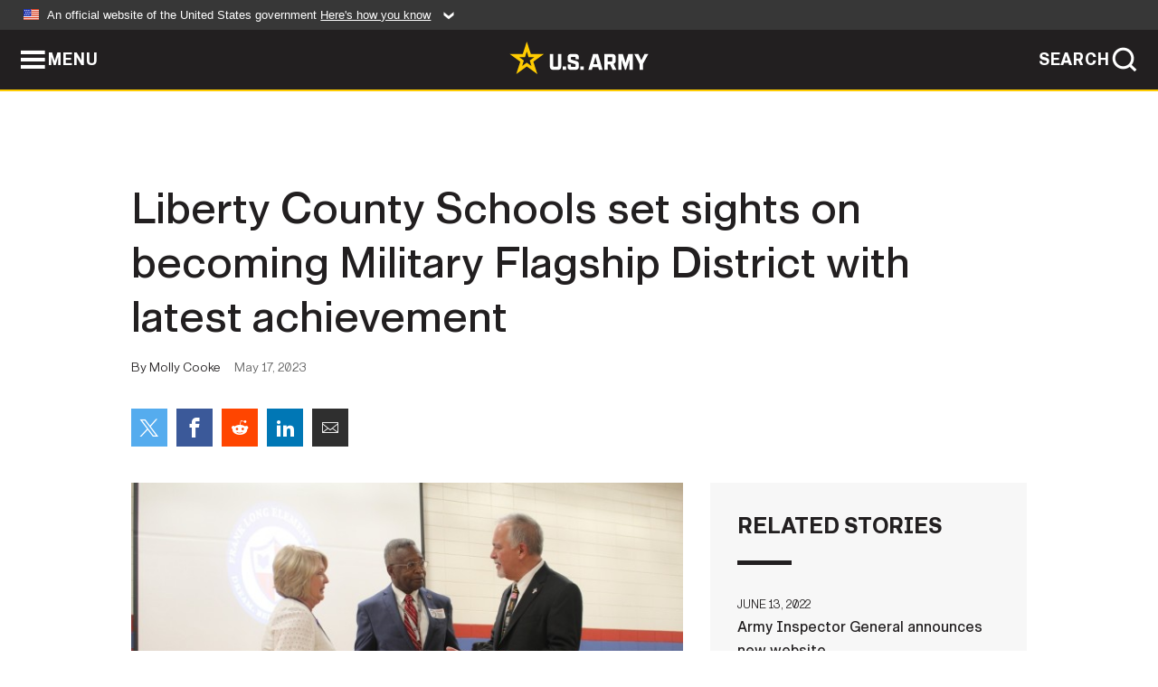

--- FILE ---
content_type: text/html; charset=UTF-8
request_url: https://www.army.mil/article/266792/liberty_county_schools_set_sights_on_becoming_military_flagship_district_with_latest_achievement
body_size: 4488
content:
<!DOCTYPE html>
<html lang="en">
<head>
    <meta charset="UTF-8">
    <meta content='width=device-width, initial-scale=1.0' name='viewport' />
    <meta name="apple-itunes-app" content="app-id=342689843">
    <meta property="og:title" content="Liberty County Schools set sights on becoming Military Flagship District with latest achievement" />
<meta property="og:type" content="article" />
<meta property="og:description" content="The gymnasium of Hinesville’s Frank Long Elementary School buzzed with excitement Monday morning as students, faculty and community leaders celebrated t..." />
<meta property="og:site_name" content="www.army.mil" />
<meta property="og:image" content="https://api.army.mil/e2/c/images/2023/05/17/a092740e/max1200.jpg" />
<meta property="og:headline" content="Liberty County Schools set sights on becoming Military Flagship District with latest achievement" />
<meta property="twitter:card" content="summary_large_image" />
<meta property="twitter:site" content="@USArmy" />
<meta property="twitter:title" content="Liberty County Schools set sights on becoming Military Flagship District with latest achievement" />
<meta property="twitter:description" content="The gymnasium of Hinesville’s Frank Long Elementary School buzzed with excitement Monday morning as students, faculty and community leaders celebrated t..." />
<meta property="twitter:image" content="https://api.army.mil/e2/c/images/2023/05/17/a092740e/max1200.jpg" />
<meta property="og:url" content="https://www.army.mil/article/266792/liberty_county_schools_set_sights_on_becoming_military_flagship_district_with_latest_achievement" />

    <title>Liberty County Schools set sights on becoming Military Flagship District with latest achievement &#124; Article &#124; The United States Army</title>
    <meta name="description" content="The gymnasium of Hinesville’s Frank Long Elementary School buzzed with excitement Monday morning as students, faculty and community leaders celebrated t...">
    <meta property="article:published_time" content="2023-05-17T15:14:29-05:00" />
    <meta property="article:modified_time" content="2023-05-17T15:14:29-05:00" />
    <link rel="canonical" href="https://www.army.mil/article/266792/liberty_county_schools_set_sights_on_becoming_military_flagship_district_with_latest_achievement">
    <link rel="amphtml" href="https://www.army.mil/article-amp/266792/liberty_county_schools_set_sights_on_becoming_military_flagship_district_with_latest_achievement"/>
    <link rel="stylesheet" href="/e2/global/rv7/topnav/navbar.css">
    <link rel="stylesheet" href="/e2/global/rv7/footer/footer.css">
    <link rel="stylesheet" href="/css/article.css?id=05631edaec0f9b6cde4e0b0469a45dbb">
    <link rel="apple-touch-icon" href="/e2/images/rv7/army_star_icon_60.png">
    <link rel="apple-touch-icon" sizes="76x76" href="/e2/images/rv7/army_star_icon_76.png">
    <link rel="apple-touch-icon" sizes="120x120" href="/e2/images/rv7/army_star_icon_120.png">
    <link rel="apple-touch-icon" sizes="152x152" href="/e2/images/rv7/army_star_icon_152.png">
</head>
<body class="army-font">
    <!--[if lt IE 9]>
<div class="oldie-warning">
    <p class="warning">!</p>
      <p>Your version of Internet Explorer is out of date. It has known security flaws and can cause issues displaying content on this page, and other websites.</p>
      <p><a href="/upgrade" title="Learn how to update your browser">Learn how to update your browser</a></p>
</div>
<![endif]-->    <div class='article-container wrapper'>
        <div class="container">
            <div class="inner-container" role="main">
                <div id="article-top" class="row">
                    <div class="span12">
                        <h1>Liberty County Schools set sights on becoming Military Flagship District with latest achievement</h1>
                        <p class="small">By Molly Cooke<span>May 17, 2023</span></p>
                        <section class="alt-social-bar">
  <ul>
        <li class="social-button-sm twitter-button">
            <a rel="noopener noreferrer" target="_blank" href="https://twitter.com/share?url=https%3A%2F%2Fwww.army.mil%2Farticle%2F266792%2Fliberty_county_schools_set_sights_on_becoming_military_flagship_district_with_latest_achievement&amp;text=Liberty%20County%20Schools%20set%20sights%20on%20becoming%20Military%20Flagship%20District%20with%20latest%20achievement"><span role="img">Share on Twitter</span></a>
        </li>
        <li class="social-button-sm facebook-button">
            <a rel="noopener noreferrer" target="_blank" href="https://www.facebook.com/sharer/sharer.php?u=https%3A%2F%2Fwww.army.mil%2Farticle%2F266792%2Fliberty_county_schools_set_sights_on_becoming_military_flagship_district_with_latest_achievement"><span role="img">Share on Facebook</span></a>
        </li>
        <li class="social-button-sm reddit-button">
            <a rel="noopener noreferrer" target="_blank" href="https://www.reddit.com/submit?url=https%3A%2F%2Fwww.army.mil%2Farticle%2F266792%2Fliberty_county_schools_set_sights_on_becoming_military_flagship_district_with_latest_achievement"><span role="img">Share on Reddit</span></a>
        </li>
        <li class="social-button-sm linkedin-button">
            <a rel="noopener noreferrer" target="_blank" href="https://www.linkedin.com/cws/share?url=https%3A%2F%2Fwww.army.mil%2Farticle%2F266792%2Fliberty_county_schools_set_sights_on_becoming_military_flagship_district_with_latest_achievement"><span role="img">Share on LinkedIn</span></a>
        </li>
        <li class="social-button-sm email-button">
            <a rel="noopener noreferrer" target="_blank" href="mailto:?Subject=Liberty%20County%20Schools%20set%20sights%20on%20becoming%20Military%20Flagship%20District%20with%20latest%20achievement&amp;body=https%3A%2F%2Fwww.army.mil%2Farticle%2F266792%2Fliberty_county_schools_set_sights_on_becoming_military_flagship_district_with_latest_achievement"><span role="img">Share via Email</span></a>
        </li>
        </ul>
    </section>                    </div>
                </div>
                <div class="two-column-body">
                    <div class="left-column">
                        
                        <div class="article-body rich-text-element bodytext">
                            <div class="ql-editor">
                                <div class="editor-image single">
                      <figure class="photo cur-photo">
          <span class="centered-image">
            <span class="img-container">
              <a class="rich-text-img-link" href="https://api.army.mil/e2/c/images/2023/05/17/a092740e/original.jpg" target="_blank" rel="noopener">
                <img alt="Liberty County Schools set sights on becoming Military Flagship District with latest achievement"
                data-full-desc="Georgia State Superintendent Richard Woods (right) presents Frank Long Elementary principal, Dr. Debra Sukaratana (left) and Liberty County Schools Superintendent Dr. Franklin Perry (center) with a Military Flagship School banner, May 15 at Frank Long Elementary School in Hinesville. The banner, which will be placed within the school, signifies the school&amp;#39;s faculty and staff commitment to the Army families and students of Fort Stewart-Hunter Army Airfield. (Courtesy Photo)" src="https://api.army.mil/e2/c/images/2023/05/17/a092740e/size0-full.jpg" />
              </a>
                          </span>
          </span>
          <figcaption>
                        <span class="image-caption">
              <span class="caption-text">
                Georgia State Superintendent Richard Woods (right) presents Frank Long Elementary principal, Dr. Debra Sukaratana (left) and Liberty County Schools Superintendent Dr. Franklin Perry (center) with a Military Flagship School banner, May 15 at Frank Long Elementary School in Hinesville. The banner, which will be placed within the school, signifies the school&#39;s faculty and staff commitment to the Army families and students of Fort Stewart-Hunter Army Airfield. (Courtesy Photo)
                <span class="caption-author"> (Photo Credit: Molly Cooke)</span>
              </span>
              <a href="https://api.army.mil/e2/c/images/2023/05/17/a092740e/original.jpg" title="View original" target="_blank" rel="noopener">VIEW ORIGINAL</a>
            </span>
          </figcaption>
        </figure>
          </div>
  

    
    
          <p>The gymnasium of Hinesville’s Frank Long Elementary School buzzed with excitement Monday morning as students, faculty and community leaders celebrated the school’s achievement of being named as a Georgia Military Flagship School.</p>
    
    
    
  
  

    
    
          <p>Frank Long is the fifth school in Liberty County bestowed with the honor of being named a Military Flagship School and now joins the ranks with Liberty Elementary, Waldo Pafford Elementary, Midway Middle School, and Bradwell Institute High School.</p>
    
    
    
  
  

    
    
          <p>Liberty County Schools Superintendent Dr. Franklin Perry, Georgia State Superintendent Richard Woods, Fort Stewart Garrison Leadership, Liberty County civic leaders, school board cabinet members, and students and families were in attendance for the May 15 recognition ceremony.</p>
    
    
    
  
  

    
      <div class="editor-image single">
                      <figure class="photo cur-photo">
          <span class="centered-image">
            <span class="img-container">
              <a class="rich-text-img-link" href="https://api.army.mil/e2/c/images/2023/05/17/9803e918/original.jpg" target="_blank" rel="noopener">
                <img alt="Liberty County Schools set sights on becoming Military Flagship District with latest achievement"
                data-full-desc="Liberty County Schools Superintendent, Dr. Franklin Perry (center), Georgia State Superintendent, Richard Woods, Fort Stewart Garrison Leadership, Liberty County civic leaders, and school board cabinet members pose for a photograph following a Georgia Military Flagship School ceremony, May 15 at Frank Long Elementary School in Hinesville." src="https://api.army.mil/e2/c/images/2023/05/17/9803e918/size0-full.jpg" />
              </a>
                          </span>
          </span>
          <figcaption>
                        <span class="image-caption">
              <span class="caption-text">
                Liberty County Schools Superintendent, Dr. Franklin Perry (center), Georgia State Superintendent, Richard Woods, Fort Stewart Garrison Leadership, Liberty County civic leaders, and school board cabinet members pose for a photograph following a Georgia Military Flagship School ceremony, May 15 at Frank Long Elementary School in Hinesville.
                <span class="caption-author"> (Photo Credit: Molly Cooke)</span>
              </span>
              <a href="https://api.army.mil/e2/c/images/2023/05/17/9803e918/original.jpg" title="View original" target="_blank" rel="noopener">VIEW ORIGINAL</a>
            </span>
          </figcaption>
        </figure>
          </div>
  

    
    
          <p>“After we received our first Military Flagship School recognition in 2018, we said that our goal was to make every Liberty County school a Military Flagship School,” Perry said. “Certainly, we are on our way now that we have five.”</p>
    
    
    
  
  

    
    
          <p>Appointed by the Georgia Department of Education, the Military Flagship Award recognizes Georgia schools which go above and beyond to provide a supportive environment accommodating the unique needs of military-connected students and Families.</p>
    
    
    
  
  

    
    
          <p>During the ceremony, Woods noted he isn’t a stranger to presenting the Military Flagship Award in Liberty County and is pleased to bring Liberty County that much closer to becoming a Military Flagship district.</p>
    
    
    
  
  

    
    
          <p>“Becoming a Military Flagship school doesn’t happen without intent,” Woods said. “It does not happen without purpose…. Thank you for taking that extra step. This is not something you have to do but this is something you do for all your students. Specifically saying that this is what you do for your military students goes a long way.”</p>
    
    
    
  
  

    
    
          <p>All schools throughout the state of Georgia are eligible to apply for the Military Flagship School Award. Once received, applications are evaluated by a committee that includes active-duty service members, garrison School Liaison Officers, school district staff and members of the Military Interstate Children’s Compact Commission.</p>
    
    
    
  
  

    
    
          <p>“This is a total package award,” Woods continued. “This is something we offer for our schools here in the state of Georgia that is designated to symbolize that everyone here at Frank Long elementary went above and beyond and took the time to invest in the lives of these young people and their families to make sure they feel welcome and appreciated.”</p>
    
    
    
  
  

    
    
          <p>Kristina Vance, an Army spouse, offered a testimonial during the ceremony commending the Frank Long faculty and staff for welcoming her son Carson into the school.</p>
    
    
    
  
  

    
    
          <p>“As a military family, we feel loved and honored to be part of the Frank Long family as a military family,” Vance said. “We can wholeheartedly say that we love every single one of the teachers, all the kids, and the county. It’s amazing what you all have done here. Frank Long goes above and beyond and we couldn’t be more thankful.”</p>
    
    
    
  
  

    
      <div class="editor-image single">
                      <figure class="photo cur-photo">
          <span class="centered-image">
            <span class="img-container">
              <a class="rich-text-img-link" href="https://api.army.mil/e2/c/images/2023/05/17/7b7f02a2/original.jpg" target="_blank" rel="noopener">
                <img alt="Liberty County Schools set sights on becoming Military Flagship District with latest achievement"
                data-full-desc="Kristina Vance, an Army spouse, gives a testimonial during a Georgia Military Flagship School ceremony, May 15 at Frank Long Elementary School in Hinesville. During her testimony, Vance commended the school&amp;#39;s faculty and staff for welcoming her son Carson into the school. (Courtesy Photo)" src="https://api.army.mil/e2/c/images/2023/05/17/7b7f02a2/size0-full.jpg" />
              </a>
                          </span>
          </span>
          <figcaption>
                        <span class="image-caption">
              <span class="caption-text">
                Kristina Vance, an Army spouse, gives a testimonial during a Georgia Military Flagship School ceremony, May 15 at Frank Long Elementary School in Hinesville. During her testimony, Vance commended the school&#39;s faculty and staff for welcoming her son Carson into the school. (Courtesy Photo)
                <span class="caption-author"> (Photo Credit: Courtesy)</span>
              </span>
              <a href="https://api.army.mil/e2/c/images/2023/05/17/7b7f02a2/original.jpg" title="View original" target="_blank" rel="noopener">VIEW ORIGINAL</a>
            </span>
          </figcaption>
        </figure>
          </div>
  

    
    
          <p>In addition to welcoming the Vance family with open arms, the school also played an instrumental role in staging a surprise homecoming for her son last August the same day his father, Sgt. 1st Class Cody Vance, returned to Fort Stewart following a deployment to Germany with the 1st Armored Brigade Combat Team, 3rd Infantry Division.</p>
    
    
    
  
  

    
    
          <p>From Military Family Life counselors to a specialized student ambassador program, Frank Long offers multiple levels of support to incoming and outgoing military families. Additional programs such as the True Explorers student and veteran mentorship program, and the Hiring Our Heroes teacher internship and workforce development program ensure that military children feel connected, cared for, and understood while at school.</p>
    
    
    
  
  

    
    
          <p>Following the ceremony, Fort Stewart-Hunter Army Airfield Deputy to the Garrison Commander Steve Hood, expressed his appreciation for the contributions the school has made to the installation throughout the years.</p>
    
    
    
  
  

    
    
          <p>“Nearly twenty percent of our population here in the Liberty County school district is military connected,” Hood said. “We are grateful for our partnership with this extremely supportive community and feel comfortable knowing that our military students are taken care of in our Liberty County public schools.”</p>
    
    
    
  
  

    
    
          <p>To learn more about military-connected schools in the area, contact the Fort Stewart-Hunter Army Airfield School Liaison Officer at 912-767-6533.</p>
    
    
    
  
  

                              </div>
                        </div> <!-- end article-body -->

                    </div>
                                        <div class="right-column">
                        <div class="top-stories">
                            <h4>RELATED STORIES</h4>
                            <ul>
                                                            <li>
                                    <a href="https://www.army.mil/article/257488/army_inspector_general_announces_new_website" title="Army Inspector General announces new website"><span>June 13, 2022</span><span>Army Inspector General announces new website</span></a>
                                </li>
                                                            <li>
                                    <a href="https://www.army.mil/article/256749/army_recognizes_signing_of_the_100th_intergovernmental_support_agreement" title="Army recognizes signing of the 100th Intergovernmental Support Agreement"><span>May 18, 2022</span><span>Army recognizes signing of the 100th Intergovernmental Support Agreement</span></a>
                                </li>
                                                            <li>
                                    <a href="https://www.army.mil/article/195264/september_2017_nominative_sergeants_major_assignments" title="September 2017 Nominative Sergeants Major Assignments"><span>October 12, 2017</span><span>September 2017 Nominative Sergeants Major Assignments</span></a>
                                </li>
                                                            <li>
                                    <a href="https://www.army.mil/standto/archive/2013/01/30" title="U.S. Army STAND-TO! | Company Commander-First Sergeant Pre-Command Course"><span>January 30, 2013</span><span>U.S. Army STAND-TO! | Company Commander-First Sergeant Pre-Command Course</span></a>
                                </li>
                                                        </ul>
                        </div>
                    </div>
                                    </div>
            </div>
        </div>
    </div> <!-- end .article-container -->
        
    <div id="lightbox" class="hidden">
  <div class="container click-close">
    <a class="thumbnail hidden" id="thumbnail"><span class="thumbnail-button"></span></a>
    <a class="single-view hidden" id="single-view"><span class="single-view-button"></span></a>
    <span class="image-index hidden" id="image-index"></span>
    <a class="download hidden" id="download" target="_blank"><span class="download-button"></span></a>
    <a class="share hidden" id="share"><span class="share-button"></span></a>
    <div class="share-box opacity-zero" id="share-box">
      <ul>
        <li class="social-button facebook-button">
          <a id="fb-social" href="" target="_blank" rel="noopener">
            <span></span>
          </a>
        </li>
        <li class="social-button twitter-button">
          <a id="twitter-social" href="" target="_blank" rel="noopener">
            <span></span>
          </a>
        </li>
        <li class="social-button pinterest-button">
          <a id="pint-social" href="" target="_blank" rel="noopener">
            <span></span>
          </a>
        </li>
      </ul>
    </div>
    <a class="close click-close" href="javascript:void(0);"><span class="click-close"></span></a>
    <div class="inner-container">
      <div class="navigation">
        <a class="lb-button" id="next-button" href="javascript:void(0);" title="Next image"><span></span></a>
        <a class="lb-button" id="prev-button" href="javascript:void(0);" title="Previous image"><span></span></a>
      </div>
      <div id="video-elem" class="video-elem click-close hidden"></div>
      <div class="lb-img click-close" id="lb-img">
        <div id="img-wrap" class="img-wrap">
          <img id="prev-elem" class="prev-elem" src="" alt="Previous image in slideshow" />
          <img id="current-elem" class="current-elem" src="" alt="Active image in slideshow" />
          <img id="next-elem" class="next-elem" src="" alt="Next image in slideshow" />
        </div>
        <div id="lightbox-caption" class="caption"></div>
      </div>
      <div class="thumbnail-view hidden" id="thumbnail-view">
        <ul>
                                    <li>
                <a href="javascript:void(0);">
                  <span class="image">
                    <img alt="" src="" data-src="https://api.army.mil/e2/c/images/2023/05/17/a092740e/original.jpg" data-title="Liberty County Schools set sights on becoming Military Flagship District with latest achievement" data-author="Molly Cooke"
                    data-full-desc="Georgia State Superintendent Richard Woods (right) presents Frank Long Elementary principal, Dr. Debra Sukaratana (left) and Liberty County Schools Superintendent Dr. Franklin Perry (center) with a Military Flagship School banner, May 15 at Frank Long Elementary School in Hinesville. The banner, which will be placed within the school, signifies the school&amp;#39;s faculty and staff commitment to the Army families and students of Fort Stewart-Hunter Army Airfield. (Courtesy Photo)">
                    <p class="img-title">Liberty County Schools set sights on becoming Military Flagship District with latest achievement</p>
                  </span>
                </a>
              </li>
                          <li>
                <a href="javascript:void(0);">
                  <span class="image">
                    <img alt="" src="" data-src="https://api.army.mil/e2/c/images/2023/05/17/9803e918/original.jpg" data-title="Liberty County Schools set sights on becoming Military Flagship District with latest achievement" data-author="Molly Cooke"
                    data-full-desc="Liberty County Schools Superintendent, Dr. Franklin Perry (center), Georgia State Superintendent, Richard Woods, Fort Stewart Garrison Leadership, Liberty County civic leaders, and school board cabinet members pose for a photograph following a Georgia Military Flagship School ceremony, May 15 at Frank Long Elementary School in Hinesville.">
                    <p class="img-title">Liberty County Schools set sights on becoming Military Flagship District with latest achievement</p>
                  </span>
                </a>
              </li>
                          <li>
                <a href="javascript:void(0);">
                  <span class="image">
                    <img alt="" src="" data-src="https://api.army.mil/e2/c/images/2023/05/17/7b7f02a2/original.jpg" data-title="Liberty County Schools set sights on becoming Military Flagship District with latest achievement" data-author="Courtesy"
                    data-full-desc="Kristina Vance, an Army spouse, gives a testimonial during a Georgia Military Flagship School ceremony, May 15 at Frank Long Elementary School in Hinesville. During her testimony, Vance commended the school&amp;#39;s faculty and staff for welcoming her son Carson into the school. (Courtesy Photo)">
                    <p class="img-title">Liberty County Schools set sights on becoming Military Flagship District with latest achievement</p>
                  </span>
                </a>
              </li>
                              </ul>
      </div>
      <div class="image-loading"></div>
    </div>
  </div>
</div>    <div id="loading" class="loading">
  <div id="loading-bar" class="loading-bar"></div>
</div>    <script
    type="text/javascript"
    src="https://www.army.mil/e2/js/rv7/main/army_mil_searchgov_sayt_loader.js"
    integrity="sha384-d0OhafLmLE7BWLyFtyJDjz21pszH7X++shSDoUY7YEcdE9IKvdTGrImLzJJQv27l"
    crossorigin="anonymous"
></script>
<!-- to include extra GA codes, use format: -->
<!-- <div id="ga-analytic-codes" data-codes="G-xxx, G-xxx"></div> -->
<script async src="https://www.googletagmanager.com/gtag/js?id=G-YQMQPQYJ4J"></script>
<script
    type="text/javascript"
    src="https://www.army.mil/e2/js/rv7/main/google_analytics4.js"
    integrity="sha384-edaw17livoqdnSsOB+0OpunEQR1CkU1VOJNP9Z8sm3sYEVmfUfafIB3/fUZ7hift"
    crossorigin="anonymous"
></script>
    <section id="social-bar-id" class="social-bar">
    <h2 class="hidden">Social Sharing</h2>
    <ul>
        <li class="social-button no-hover twitter-button">
            <a rel="noopener noreferrer" target="_blank" href="https://twitter.com/share?url=https%3A%2F%2Fwww.army.mil%2Farticle%2F266792%2Fliberty_county_schools_set_sights_on_becoming_military_flagship_district_with_latest_achievement&amp;text=Liberty%20County%20Schools%20set%20sights%20on%20becoming%20Military%20Flagship%20District%20with%20latest%20achievement"><span>Share on Twitter</span></a>
        </li>
        <li class="social-button no-hover facebook-button">
            <a rel="noopener noreferrer" target="_blank" href="https://www.facebook.com/sharer/sharer.php?u=https%3A%2F%2Fwww.army.mil%2Farticle%2F266792%2Fliberty_county_schools_set_sights_on_becoming_military_flagship_district_with_latest_achievement"><span>Share on Facebook</span></a>
        </li>
        <li class="social-button no-hover reddit-button">
            <a rel="noopener noreferrer" target="_blank" href="https://www.reddit.com/submit?url=https%3A%2F%2Fwww.army.mil%2Farticle%2F266792%2Fliberty_county_schools_set_sights_on_becoming_military_flagship_district_with_latest_achievement"><span>Share on Reddit</span></a>
        </li>
        <li class="social-button no-hover linkedin-button">
            <a rel="noopener noreferrer" target="_blank" href="https://www.linkedin.com/cws/share?url=https%3A%2F%2Fwww.army.mil%2Farticle%2F266792%2Fliberty_county_schools_set_sights_on_becoming_military_flagship_district_with_latest_achievement"><span>Share on LinkedIn</span></a>
        </li>
        <li class="social-button no-hover email-button">
            <a rel="noopener noreferrer" target="_blank" href="mailto:?Subject=Liberty%20County%20Schools%20set%20sights%20on%20becoming%20Military%20Flagship%20District%20with%20latest%20achievement&amp;body=https%3A%2F%2Fwww.army.mil%2Farticle%2F266792%2Fliberty_county_schools_set_sights_on_becoming_military_flagship_district_with_latest_achievement"><span>Share via Email</span></a>
        </li>
    </ul>
</section>    <script src="/e2/global/rv7/topnav/navbar.js" async></script>
    <script src="/e2/global/rv7/footer/footer.js" async></script>
    <script src="/js/article.js?id=6292c25ed28f08086b3501466b73e53f" async></script>
</body>
</html>
